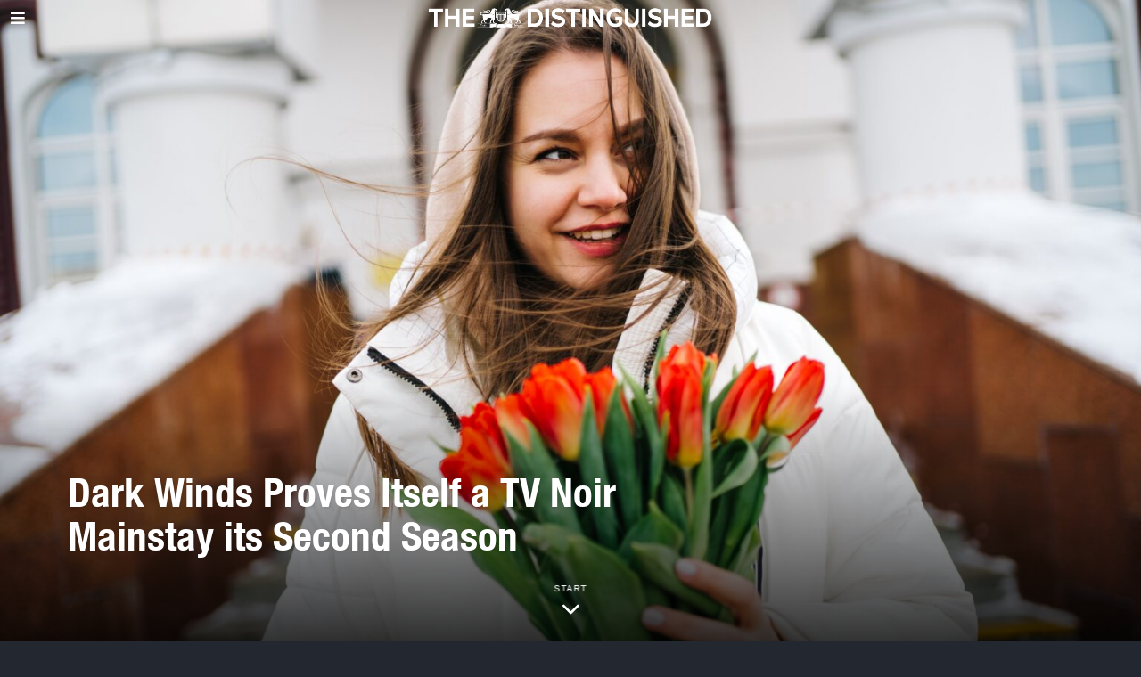

--- FILE ---
content_type: text/html; charset=UTF-8
request_url: https://www.distinguished-mag.com/dark-winds-proves-itself-a-tv-noir-mainstay-its-second-season/
body_size: 18793
content:
<!DOCTYPE html>
<html lang="en-US" class="no-js">
<head>
	<meta charset="UTF-8">
	<meta name="viewport" content="width=device-width, initial-scale=1.0">
	<link rel="profile" href="https://gmpg.org/xfn/11">
    
	<!--[if lt IE 9]>
	<script src="https://www.distinguished-mag.com/core/views/9203269383/js/html5.js"></script>
	<![endif]-->
    
    <script>(function(html){html.className = html.className.replace(/\bno-js\b/,'js')})(document.documentElement);</script>
<meta name='robots' content='index, follow, max-image-preview:large, max-snippet:-1, max-video-preview:-1' />

	
	<title>Dark Winds Proves Itself a TV Noir Mainstay its Second Season - Distinguished</title>
	<link rel="canonical" href="https://www.distinguished-mag.com/dark-winds-proves-itself-a-tv-noir-mainstay-its-second-season/" />
	<meta property="og:locale" content="en_US" />
	<meta property="og:type" content="article" />
	<meta property="og:title" content="Dark Winds Proves Itself a TV Noir Mainstay its Second Season - Distinguished" />
	<meta property="og:description" content="Genre television has always been on the outs. While many have maintained strong ratings and critical success, more often than not, these stories are shut out and not viewed as prestige TV. AMC+ appears to be changing that though, with last year&#8217;s “Interview with the Vampire” surprising longtime fans as well as critics, and “Dark Winds” being a major hit since its debut.  This season of “Dark Winds” is no different, allowing the world it&#8217;s set in to breathe, and to be fully realized as a world imbued with noir, thriller, and even sci-fi elements. It’s what made the first season" />
	<meta property="og:url" content="https://www.distinguished-mag.com/dark-winds-proves-itself-a-tv-noir-mainstay-its-second-season/" />
	<meta property="og:site_name" content="Distinguished" />
	<meta property="article:published_time" content="2023-07-25T03:03:19+00:00" />
	<meta property="og:image" content="https://s3.amazonaws.com/static.rogerebert.com/uploads/blog_post/primary_image/streaming/dark-winds-season-2-review-2023/thumb_DARKWINDS_JOE-BERNADETTE_MM_1130_0122_RT.jpg" />
	<meta name="author" content="Haja Mo" />
	<meta name="twitter:card" content="summary_large_image" />
	<script type="application/ld+json" class="yoast-schema-graph">{"@context":"https://schema.org","@graph":[{"@type":"Article","@id":"https://www.distinguished-mag.com/dark-winds-proves-itself-a-tv-noir-mainstay-its-second-season/#article","isPartOf":{"@id":"https://www.distinguished-mag.com/dark-winds-proves-itself-a-tv-noir-mainstay-its-second-season/"},"author":{"name":"Haja Mo","@id":"https://www.distinguished-mag.com/#/schema/person/07de89432da3e9a32e1f372305497a8f"},"headline":"Dark Winds Proves Itself a TV Noir Mainstay its Second Season","datePublished":"2023-07-25T03:03:19+00:00","mainEntityOfPage":{"@id":"https://www.distinguished-mag.com/dark-winds-proves-itself-a-tv-noir-mainstay-its-second-season/"},"wordCount":865,"publisher":{"@id":"https://www.distinguished-mag.com/#organization"},"image":{"@id":"https://www.distinguished-mag.com/dark-winds-proves-itself-a-tv-noir-mainstay-its-second-season/#primaryimage"},"thumbnailUrl":"https://www.distinguished-mag.com/storage/2022/12/shutterstock_1779863939-scaled.jpg","articleSection":["Movies"],"inLanguage":"en-US"},{"@type":"WebPage","@id":"https://www.distinguished-mag.com/dark-winds-proves-itself-a-tv-noir-mainstay-its-second-season/","url":"https://www.distinguished-mag.com/dark-winds-proves-itself-a-tv-noir-mainstay-its-second-season/","name":"Dark Winds Proves Itself a TV Noir Mainstay its Second Season - Distinguished","isPartOf":{"@id":"https://www.distinguished-mag.com/#website"},"primaryImageOfPage":{"@id":"https://www.distinguished-mag.com/dark-winds-proves-itself-a-tv-noir-mainstay-its-second-season/#primaryimage"},"image":{"@id":"https://www.distinguished-mag.com/dark-winds-proves-itself-a-tv-noir-mainstay-its-second-season/#primaryimage"},"thumbnailUrl":"https://www.distinguished-mag.com/storage/2022/12/shutterstock_1779863939-scaled.jpg","datePublished":"2023-07-25T03:03:19+00:00","breadcrumb":{"@id":"https://www.distinguished-mag.com/dark-winds-proves-itself-a-tv-noir-mainstay-its-second-season/#breadcrumb"},"inLanguage":"en-US","potentialAction":[{"@type":"ReadAction","target":["https://www.distinguished-mag.com/dark-winds-proves-itself-a-tv-noir-mainstay-its-second-season/"]}]},{"@type":"ImageObject","inLanguage":"en-US","@id":"https://www.distinguished-mag.com/dark-winds-proves-itself-a-tv-noir-mainstay-its-second-season/#primaryimage","url":"https://www.distinguished-mag.com/storage/2022/12/shutterstock_1779863939-scaled.jpg","contentUrl":"https://www.distinguished-mag.com/storage/2022/12/shutterstock_1779863939-scaled.jpg","width":2560,"height":1707},{"@type":"BreadcrumbList","@id":"https://www.distinguished-mag.com/dark-winds-proves-itself-a-tv-noir-mainstay-its-second-season/#breadcrumb","itemListElement":[{"@type":"ListItem","position":1,"name":"Home","item":"https://www.distinguished-mag.com/"},{"@type":"ListItem","position":2,"name":"Dark Winds Proves Itself a TV Noir Mainstay its Second Season"}]},{"@type":"WebSite","@id":"https://www.distinguished-mag.com/#website","url":"https://www.distinguished-mag.com/","name":"Distinguished","description":"You’ve Never Seen Beauty Like This.","publisher":{"@id":"https://www.distinguished-mag.com/#organization"},"potentialAction":[{"@type":"SearchAction","target":{"@type":"EntryPoint","urlTemplate":"https://www.distinguished-mag.com/?s={search_term_string}"},"query-input":{"@type":"PropertyValueSpecification","valueRequired":true,"valueName":"search_term_string"}}],"inLanguage":"en-US"},{"@type":"Organization","@id":"https://www.distinguished-mag.com/#organization","name":"Rocheston","url":"https://www.distinguished-mag.com/","logo":{"@type":"ImageObject","inLanguage":"en-US","@id":"https://www.distinguished-mag.com/#/schema/logo/image/","url":"https://www.distinguished-mag.com/storage/2022/12/Rocheston-Cybersecurity-Logo.png","contentUrl":"https://www.distinguished-mag.com/storage/2022/12/Rocheston-Cybersecurity-Logo.png","width":992,"height":990,"caption":"Rocheston"},"image":{"@id":"https://www.distinguished-mag.com/#/schema/logo/image/"}},{"@type":"Person","@id":"https://www.distinguished-mag.com/#/schema/person/07de89432da3e9a32e1f372305497a8f","name":"Haja Mo","image":{"@type":"ImageObject","inLanguage":"en-US","@id":"https://www.distinguished-mag.com/#/schema/person/image/","url":"https://secure.gravatar.com/avatar/af7e484ede9387d16f9a9fe384a09abebae68757c8d9c5848fb90383d713887d?s=96&r=g","contentUrl":"https://secure.gravatar.com/avatar/af7e484ede9387d16f9a9fe384a09abebae68757c8d9c5848fb90383d713887d?s=96&r=g","caption":"Haja Mo"},"url":"https://www.distinguished-mag.com/writer/rocheston/"}]}</script>
	


<link rel="alternate" type="application/rss+xml" title="Distinguished &raquo; Feed" href="https://www.distinguished-mag.com/feed/" />
<link rel="alternate" type="application/rss+xml" title="Distinguished &raquo; Comments Feed" href="https://www.distinguished-mag.com/comments/feed/" />
<link rel="alternate" title="oEmbed (JSON)" type="application/json+oembed" href="https://www.distinguished-mag.com/wp-json/oembed/1.0/embed?url=https%3A%2F%2Fwww.distinguished-mag.com%2Fdark-winds-proves-itself-a-tv-noir-mainstay-its-second-season%2F" />
<link rel="alternate" title="oEmbed (XML)" type="text/xml+oembed" href="https://www.distinguished-mag.com/wp-json/oembed/1.0/embed?url=https%3A%2F%2Fwww.distinguished-mag.com%2Fdark-winds-proves-itself-a-tv-noir-mainstay-its-second-season%2F&#038;format=xml" />
<style id='wp-img-auto-sizes-contain-inline-css'>
img:is([sizes=auto i],[sizes^="auto," i]){contain-intrinsic-size:3000px 1500px}
/*# sourceURL=wp-img-auto-sizes-contain-inline-css */
</style>
<style id='cf-frontend-style-inline-css'>
@font-face {
	font-family: 'MarianinaCnFY-Bold';
	font-weight: 100;
	font-display: auto;
	src: url('https://www.distinguished-mag.com/storage/2022/11/Marianina-Cn-FY-Bold-1.woff2') format('woff2'),
		url('https://www.distinguished-mag.com/storage/2022/11/MarianinaCnFY-Bold-1.woff') format('woff'),
		url('https://www.distinguished-mag.com/storage/2022/11/MarianinaCnFY-Bold-1.otf') format('OpenType'),
		url('https://www.distinguished-mag.com/storage/2022/11/Marianina-Cn-FY-Bold.ttf') format('truetype');
}
@font-face {
	font-family: 'MarianinaCnFY-Bold';
	font-weight: 100;
	font-display: auto;
	src: url('https://www.distinguished-mag.com/storage/2022/11/Marianina-Cn-FY-Bold-1.woff2') format('woff2'),
		url('https://www.distinguished-mag.com/storage/2022/11/MarianinaCnFY-Bold-1.woff') format('woff'),
		url('https://www.distinguished-mag.com/storage/2022/11/MarianinaCnFY-Bold-1.otf') format('OpenType'),
		url('https://www.distinguished-mag.com/storage/2022/11/Marianina-Cn-FY-Bold.ttf') format('truetype');
}
@font-face {
	font-family: 'AGaramondPro';
	font-weight: 100;
	font-display: auto;
	src: url('https://www.distinguished-mag.com/storage/2022/05/AGaramondPro-Regular.woff2') format('woff2'),
		url('https://www.distinguished-mag.com/storage/2022/05/AGaramondPro-Regular.woff') format('woff'),
		url('https://www.distinguished-mag.com/storage/2022/05/AGaramondPro-Regular.otf') format('OpenType');
}
@font-face {
	font-family: 'AGaramondPro';
	font-weight: 100;
	font-display: auto;
	src: url('https://www.distinguished-mag.com/storage/2022/05/AGaramondPro-Regular.woff2') format('woff2'),
		url('https://www.distinguished-mag.com/storage/2022/05/AGaramondPro-Regular.woff') format('woff'),
		url('https://www.distinguished-mag.com/storage/2022/05/AGaramondPro-Regular.otf') format('OpenType');
}
@font-face {
	font-family: 'AGaramondPro';
	font-weight: 100;
	font-display: auto;
	src: url('https://www.distinguished-mag.com/storage/2022/05/AGaramondPro-Regular.woff2') format('woff2'),
		url('https://www.distinguished-mag.com/storage/2022/05/AGaramondPro-Regular.woff') format('woff'),
		url('https://www.distinguished-mag.com/storage/2022/05/AGaramondPro-Regular.otf') format('OpenType');
}
@font-face {
	font-family: 'AGaramondPro';
	font-weight: 100;
	font-display: auto;
	src: url('https://www.distinguished-mag.com/storage/2022/05/AGaramondPro-Regular.woff2') format('woff2'),
		url('https://www.distinguished-mag.com/storage/2022/05/AGaramondPro-Regular.woff') format('woff'),
		url('https://www.distinguished-mag.com/storage/2022/05/AGaramondPro-Regular.otf') format('OpenType');
}
/*# sourceURL=cf-frontend-style-inline-css */
</style>
<link rel='stylesheet' id='fox-elementor-css' href='https://www.distinguished-mag.com/core/modules/0b67a667fd/css/framework.css' media='all' />
<style id='wp-emoji-styles-inline-css'>

	img.wp-smiley, img.emoji {
		display: inline !important;
		border: none !important;
		box-shadow: none !important;
		height: 1em !important;
		width: 1em !important;
		margin: 0 0.07em !important;
		vertical-align: -0.1em !important;
		background: none !important;
		padding: 0 !important;
	}
/*# sourceURL=wp-emoji-styles-inline-css */
</style>
<link rel='stylesheet' id='wp-block-library-css' href='https://www.distinguished-mag.com/lib/css/dist/block-library/style.min.css' media='all' />
<style id='global-styles-inline-css'>
:root{--wp--preset--aspect-ratio--square: 1;--wp--preset--aspect-ratio--4-3: 4/3;--wp--preset--aspect-ratio--3-4: 3/4;--wp--preset--aspect-ratio--3-2: 3/2;--wp--preset--aspect-ratio--2-3: 2/3;--wp--preset--aspect-ratio--16-9: 16/9;--wp--preset--aspect-ratio--9-16: 9/16;--wp--preset--color--black: #000000;--wp--preset--color--cyan-bluish-gray: #abb8c3;--wp--preset--color--white: #ffffff;--wp--preset--color--pale-pink: #f78da7;--wp--preset--color--vivid-red: #cf2e2e;--wp--preset--color--luminous-vivid-orange: #ff6900;--wp--preset--color--luminous-vivid-amber: #fcb900;--wp--preset--color--light-green-cyan: #7bdcb5;--wp--preset--color--vivid-green-cyan: #00d084;--wp--preset--color--pale-cyan-blue: #8ed1fc;--wp--preset--color--vivid-cyan-blue: #0693e3;--wp--preset--color--vivid-purple: #9b51e0;--wp--preset--gradient--vivid-cyan-blue-to-vivid-purple: linear-gradient(135deg,rgb(6,147,227) 0%,rgb(155,81,224) 100%);--wp--preset--gradient--light-green-cyan-to-vivid-green-cyan: linear-gradient(135deg,rgb(122,220,180) 0%,rgb(0,208,130) 100%);--wp--preset--gradient--luminous-vivid-amber-to-luminous-vivid-orange: linear-gradient(135deg,rgb(252,185,0) 0%,rgb(255,105,0) 100%);--wp--preset--gradient--luminous-vivid-orange-to-vivid-red: linear-gradient(135deg,rgb(255,105,0) 0%,rgb(207,46,46) 100%);--wp--preset--gradient--very-light-gray-to-cyan-bluish-gray: linear-gradient(135deg,rgb(238,238,238) 0%,rgb(169,184,195) 100%);--wp--preset--gradient--cool-to-warm-spectrum: linear-gradient(135deg,rgb(74,234,220) 0%,rgb(151,120,209) 20%,rgb(207,42,186) 40%,rgb(238,44,130) 60%,rgb(251,105,98) 80%,rgb(254,248,76) 100%);--wp--preset--gradient--blush-light-purple: linear-gradient(135deg,rgb(255,206,236) 0%,rgb(152,150,240) 100%);--wp--preset--gradient--blush-bordeaux: linear-gradient(135deg,rgb(254,205,165) 0%,rgb(254,45,45) 50%,rgb(107,0,62) 100%);--wp--preset--gradient--luminous-dusk: linear-gradient(135deg,rgb(255,203,112) 0%,rgb(199,81,192) 50%,rgb(65,88,208) 100%);--wp--preset--gradient--pale-ocean: linear-gradient(135deg,rgb(255,245,203) 0%,rgb(182,227,212) 50%,rgb(51,167,181) 100%);--wp--preset--gradient--electric-grass: linear-gradient(135deg,rgb(202,248,128) 0%,rgb(113,206,126) 100%);--wp--preset--gradient--midnight: linear-gradient(135deg,rgb(2,3,129) 0%,rgb(40,116,252) 100%);--wp--preset--font-size--small: 13px;--wp--preset--font-size--medium: 20px;--wp--preset--font-size--large: 36px;--wp--preset--font-size--x-large: 42px;--wp--preset--spacing--20: 0.44rem;--wp--preset--spacing--30: 0.67rem;--wp--preset--spacing--40: 1rem;--wp--preset--spacing--50: 1.5rem;--wp--preset--spacing--60: 2.25rem;--wp--preset--spacing--70: 3.38rem;--wp--preset--spacing--80: 5.06rem;--wp--preset--shadow--natural: 6px 6px 9px rgba(0, 0, 0, 0.2);--wp--preset--shadow--deep: 12px 12px 50px rgba(0, 0, 0, 0.4);--wp--preset--shadow--sharp: 6px 6px 0px rgba(0, 0, 0, 0.2);--wp--preset--shadow--outlined: 6px 6px 0px -3px rgb(255, 255, 255), 6px 6px rgb(0, 0, 0);--wp--preset--shadow--crisp: 6px 6px 0px rgb(0, 0, 0);}:where(.is-layout-flex){gap: 0.5em;}:where(.is-layout-grid){gap: 0.5em;}body .is-layout-flex{display: flex;}.is-layout-flex{flex-wrap: wrap;align-items: center;}.is-layout-flex > :is(*, div){margin: 0;}body .is-layout-grid{display: grid;}.is-layout-grid > :is(*, div){margin: 0;}:where(.wp-block-columns.is-layout-flex){gap: 2em;}:where(.wp-block-columns.is-layout-grid){gap: 2em;}:where(.wp-block-post-template.is-layout-flex){gap: 1.25em;}:where(.wp-block-post-template.is-layout-grid){gap: 1.25em;}.has-black-color{color: var(--wp--preset--color--black) !important;}.has-cyan-bluish-gray-color{color: var(--wp--preset--color--cyan-bluish-gray) !important;}.has-white-color{color: var(--wp--preset--color--white) !important;}.has-pale-pink-color{color: var(--wp--preset--color--pale-pink) !important;}.has-vivid-red-color{color: var(--wp--preset--color--vivid-red) !important;}.has-luminous-vivid-orange-color{color: var(--wp--preset--color--luminous-vivid-orange) !important;}.has-luminous-vivid-amber-color{color: var(--wp--preset--color--luminous-vivid-amber) !important;}.has-light-green-cyan-color{color: var(--wp--preset--color--light-green-cyan) !important;}.has-vivid-green-cyan-color{color: var(--wp--preset--color--vivid-green-cyan) !important;}.has-pale-cyan-blue-color{color: var(--wp--preset--color--pale-cyan-blue) !important;}.has-vivid-cyan-blue-color{color: var(--wp--preset--color--vivid-cyan-blue) !important;}.has-vivid-purple-color{color: var(--wp--preset--color--vivid-purple) !important;}.has-black-background-color{background-color: var(--wp--preset--color--black) !important;}.has-cyan-bluish-gray-background-color{background-color: var(--wp--preset--color--cyan-bluish-gray) !important;}.has-white-background-color{background-color: var(--wp--preset--color--white) !important;}.has-pale-pink-background-color{background-color: var(--wp--preset--color--pale-pink) !important;}.has-vivid-red-background-color{background-color: var(--wp--preset--color--vivid-red) !important;}.has-luminous-vivid-orange-background-color{background-color: var(--wp--preset--color--luminous-vivid-orange) !important;}.has-luminous-vivid-amber-background-color{background-color: var(--wp--preset--color--luminous-vivid-amber) !important;}.has-light-green-cyan-background-color{background-color: var(--wp--preset--color--light-green-cyan) !important;}.has-vivid-green-cyan-background-color{background-color: var(--wp--preset--color--vivid-green-cyan) !important;}.has-pale-cyan-blue-background-color{background-color: var(--wp--preset--color--pale-cyan-blue) !important;}.has-vivid-cyan-blue-background-color{background-color: var(--wp--preset--color--vivid-cyan-blue) !important;}.has-vivid-purple-background-color{background-color: var(--wp--preset--color--vivid-purple) !important;}.has-black-border-color{border-color: var(--wp--preset--color--black) !important;}.has-cyan-bluish-gray-border-color{border-color: var(--wp--preset--color--cyan-bluish-gray) !important;}.has-white-border-color{border-color: var(--wp--preset--color--white) !important;}.has-pale-pink-border-color{border-color: var(--wp--preset--color--pale-pink) !important;}.has-vivid-red-border-color{border-color: var(--wp--preset--color--vivid-red) !important;}.has-luminous-vivid-orange-border-color{border-color: var(--wp--preset--color--luminous-vivid-orange) !important;}.has-luminous-vivid-amber-border-color{border-color: var(--wp--preset--color--luminous-vivid-amber) !important;}.has-light-green-cyan-border-color{border-color: var(--wp--preset--color--light-green-cyan) !important;}.has-vivid-green-cyan-border-color{border-color: var(--wp--preset--color--vivid-green-cyan) !important;}.has-pale-cyan-blue-border-color{border-color: var(--wp--preset--color--pale-cyan-blue) !important;}.has-vivid-cyan-blue-border-color{border-color: var(--wp--preset--color--vivid-cyan-blue) !important;}.has-vivid-purple-border-color{border-color: var(--wp--preset--color--vivid-purple) !important;}.has-vivid-cyan-blue-to-vivid-purple-gradient-background{background: var(--wp--preset--gradient--vivid-cyan-blue-to-vivid-purple) !important;}.has-light-green-cyan-to-vivid-green-cyan-gradient-background{background: var(--wp--preset--gradient--light-green-cyan-to-vivid-green-cyan) !important;}.has-luminous-vivid-amber-to-luminous-vivid-orange-gradient-background{background: var(--wp--preset--gradient--luminous-vivid-amber-to-luminous-vivid-orange) !important;}.has-luminous-vivid-orange-to-vivid-red-gradient-background{background: var(--wp--preset--gradient--luminous-vivid-orange-to-vivid-red) !important;}.has-very-light-gray-to-cyan-bluish-gray-gradient-background{background: var(--wp--preset--gradient--very-light-gray-to-cyan-bluish-gray) !important;}.has-cool-to-warm-spectrum-gradient-background{background: var(--wp--preset--gradient--cool-to-warm-spectrum) !important;}.has-blush-light-purple-gradient-background{background: var(--wp--preset--gradient--blush-light-purple) !important;}.has-blush-bordeaux-gradient-background{background: var(--wp--preset--gradient--blush-bordeaux) !important;}.has-luminous-dusk-gradient-background{background: var(--wp--preset--gradient--luminous-dusk) !important;}.has-pale-ocean-gradient-background{background: var(--wp--preset--gradient--pale-ocean) !important;}.has-electric-grass-gradient-background{background: var(--wp--preset--gradient--electric-grass) !important;}.has-midnight-gradient-background{background: var(--wp--preset--gradient--midnight) !important;}.has-small-font-size{font-size: var(--wp--preset--font-size--small) !important;}.has-medium-font-size{font-size: var(--wp--preset--font-size--medium) !important;}.has-large-font-size{font-size: var(--wp--preset--font-size--large) !important;}.has-x-large-font-size{font-size: var(--wp--preset--font-size--x-large) !important;}
/*# sourceURL=global-styles-inline-css */
</style>

<style id='classic-theme-styles-inline-css'>
/*! This file is auto-generated */
.wp-block-button__link{color:#fff;background-color:#32373c;border-radius:9999px;box-shadow:none;text-decoration:none;padding:calc(.667em + 2px) calc(1.333em + 2px);font-size:1.125em}.wp-block-file__button{background:#32373c;color:#fff;text-decoration:none}
/*# sourceURL=/wp-includes/css/classic-themes.min.css */
</style>
<link rel='stylesheet' id='style-css' href='https://www.distinguished-mag.com/core/views/9203269383/style.min.css' media='all' />
<style id='style-inline-css'>
.color-accent,.social-list.style-plain:not(.style-text_color) a:hover,.wi-mainnav ul.menu ul > li:hover > a,
    .wi-mainnav ul.menu ul li.current-menu-item > a,
    .wi-mainnav ul.menu ul li.current-menu-ancestor > a,.related-title a:hover,.pagination-1 a.page-numbers:hover,.pagination-4 a.page-numbers:hover,.page-links > a:hover,.reading-progress-wrapper,.widget_archive a:hover, .widget_nav_menu a:hover, .widget_meta a:hover, .widget_recent_entries a:hover, .widget_categories a:hover, .widget_product_categories a:hover,.tagcloud a:hover,.header-cart a:hover,.woocommerce .star-rating span:before,.null-instagram-feed .clear a:hover,.widget a.readmore:hover{color:#dd9933}.bg-accent,html .mejs-controls .mejs-time-rail .mejs-time-current,.fox-btn.btn-primary, button.btn-primary, input.btn-primary[type="button"], input.btn-primary[type="reset"], input.btn-primary[type="submit"],.social-list.style-black a:hover,.style--slider-nav-text .flex-direction-nav a:hover, .style--slider-nav-text .slick-nav:hover,.header-cart-icon .num,.post-item-thumbnail:hover .video-indicator-solid,a.more-link:hover,.post-newspaper .related-thumbnail,.pagination-4 span.page-numbers:not(.dots),.review-item.overall .review-score,#respond #submit:hover,.dropcap-color, .style--dropcap-color .enable-dropcap .dropcap-content > p:first-of-type:first-letter, .style--dropcap-color p.has-drop-cap:not(:focus):first-letter,.style--list-widget-3 .fox-post-count,.style--tagcloud-3 .tagcloud a:hover,.blog-widget-small .thumbnail-index,.foxmc-button-primary input[type="submit"],#footer-search .submit:hover,.wpcf7-submit:hover,.woocommerce .widget_price_filter .ui-slider .ui-slider-range,
.woocommerce .widget_price_filter .ui-slider .ui-slider-handle,.woocommerce span.onsale,
.woocommerce ul.products li.product .onsale,.woocommerce #respond input#submit.alt:hover,
.woocommerce a.button.alt:hover,
.woocommerce button.button.alt:hover,
.woocommerce input.button.alt:hover,.woocommerce a.add_to_cart_button:hover,.woocommerce #review_form #respond .form-submit input:hover{background-color:#dd9933}.review-item.overall .review-score,.partial-content,.style--tagcloud-3 .tagcloud a:hover,.null-instagram-feed .clear a:hover{border-color:#dd9933}.reading-progress-wrapper::-webkit-progress-value{background-color:#dd9933}.reading-progress-wrapper::-moz-progress-value{background-color:#dd9933}@font-face {font-family: agaramondpro-regular; src: url(https://www.distinguished-mag.com/storage/2022/11/AGaramondPro-Regular.woff2) format('woff2'), url(https://www.distinguished-mag.com/storage/2022/11/AGaramondPro-Regular.woff) format('woff');}@font-face {font-family: helvetica-neue-condensed-bold-1; src: url(https://www.distinguished-mag.com/storage/2022/11/Helvetica-Neue-Condensed-Bold-1.woff2) format('woff2'), url(https://www.distinguished-mag.com/storage/2022/11/Helvetica-Neue-Condensed-Bold-2.woff) format('woff');}.heading-1a .container, .heading-1b .container, .section-heading .line, .heading-5 .heading-inner{border-color:#b7b7b7}.modal-search-wrapper{background-color:#23272f}.modal-search-wrapper,.modal-search-wrapper .searchform .s,.modal-search-wrapper .close-modal,.modal-search-wrapper .searchform .submit{color:#ffffff}html .fox-theme .sticky-header-background{background-color:#0a0a0a;opacity:1}.wi-mainnav ul.menu > li > a, .header-social.style-plain:not(.style-text_color) a, .header-search-wrapper .search-btn, .header-cart-icon a, .hamburger-btn{color:#ffffff}.wi-mainnav ul.menu > li:hover > a{color:#dd9933}.wi-mainnav ul.menu > li.current-menu-item > a, .wi-mainnav ul.menu > li.current-menu-ancestor > a,
    .row-nav-style-active-1 .wi-mainnav ul.menu > li.current-menu-item > a, .row-nav-style-active-1 .wi-mainnav ul.menu > li.current-menu-ancestor > a {color:#dd9933}.header-row-nav .container{border-color:#6d6d6d}.footer-col-sep{border-color:#333333}#footer-logo img{width:200px}#backtotop.backtotop-circle, #backtotop.backtotop-square{border-radius:18px}#backtotop{color:#ffffff;background-color:#dd9933;border-color:#dd9933}#backtotop:hover{color:#ffffff;background-color:#dd3333;border-color:#dd3333}.list-thumbnail{width:40%}.post-item-excerpt{color:#e8e8e8}.post-item-title.post-title{font-size:2.5em}.single-header .container{border-color:#6d6d6d}.minimal-logo img{height:40px}body{color:#e8e8e8}h1, h2, h3, h4, h5, h6{color:#ffffff}a{color:#dd9933}textarea,table,td, th,.fox-input,
input[type="color"], input[type="date"], input[type="datetime"], input[type="datetime-local"], input[type="email"], input[type="month"], input[type="number"], input[type="password"], input[type="search"], input[type="tel"], input[type="text"], input[type="time"], input[type="url"], input[type="week"], input:not([type]), textarea,select,.fox-slider-rich,.style--tag-block .fox-term-list a,.header-sticky-element.before-sticky,.post-sep,.blog-related,.blog-related .line,.post-list-sep,.article-small,
.article-tall,.article-small-list,.pagination-1 .pagination-inner,.toparea > .container,.single-heading,.single-heading span:before, .single-heading span:after,.authorbox-simple,.post-nav-simple,#posts-small-heading,.commentlist li + li > .comment-body,.commentlist ul.children,.hero-meta .header-main,.widget,.widget_archive ul, .widget_nav_menu ul, .widget_meta ul, .widget_recent_entries ul, .widget_categories ul, .widget_product_categories ul,.widget_archive li, .widget_nav_menu li, .widget_meta li, .widget_recent_entries li, .widget_categories li, .widget_product_categories li,#footer-widgets,#footer-bottom,#backtotop,.offcanvas-nav li + li > a,.woocommerce div.product .woocommerce-tabs ul.tabs:before,.woocommerce div.product .woocommerce-tabs ul.tabs li a,.products.related > h2,
.products.upsells > h2,
.cross-sells > h2,.woocommerce table.shop_table,#add_payment_method table.cart td.actions .coupon .input-text, .woocommerce-cart table.cart td.actions .coupon .input-text, .woocommerce-checkout table.cart td.actions .coupon .input-text,.woocommerce-MyAccount-navigation ul li + li{border-color:#6d6d6d}.darkmode{color:#ffffff}.darkmode, .darkmode .wrapper-bg-element{background-color:#23272f}.wrapper-bg-element{background-color:#ffffff}.fox-input, input[type="color"], input[type="date"], input[type="datetime"], input[type="datetime-local"], input[type="email"], input[type="month"], input[type="number"], input[type="password"], input[type="search"], input[type="tel"], input[type="text"], input[type="time"], input[type="url"], input[type="week"], input:not([type]), textarea{color:#ffffff;background-color:#000000}.fox-input:focus, input[type="color"]:focus, input[type="date"]:focus, input[type="datetime"]:focus, input[type="datetime-local"]:focus, input[type="email"]:focus, input[type="month"]:focus, input[type="number"]:focus, input[type="password"]:focus, input[type="search"]:focus, input[type="tel"]:focus, input[type="text"]:focus, input[type="time"]:focus, input[type="url"]:focus, input[type="week"]:focus, input:not([type]):focus, textarea:focus{color:#ffffff;background-color:#282828}.widget-title{color:#ffffff}.post-item-title a{color:#ffffff}.standalone-categories a{color:#ffffff}.single .post-item-title.post-title, .page-title{color:#ffffff}.post-item-subtitle{color:#ffffff}body.single:not(.elementor-page) .entry-content, body.page:not(.elementor-page) .entry-content{color:#e8e8e8}@media (min-width: 1200px) {.container,.cool-thumbnail-size-big .post-thumbnail{width:1080px}body.layout-boxed .wi-wrapper{width:1140px}}@media (min-width:1024px) {.secondary, .section-secondary{width:265px}.has-sidebar .primary, .section-has-sidebar .section-primary, .section-sep{width:calc(100% - 265px)}}body,.font-body,.fox-btn,button,input[type="button"],input[type="reset"],input[type="submit"],.post-item-meta,.min-logo-text,.fox-logo,.mobile-logo-text,.slogan,.post-item-subtitle,body.single:not(.elementor-page) .entry-content,body.page:not(.elementor-page) .entry-content,.article-big .readmore,.fox-input,input[type="color"],input[type="date"],input[type="datetime"],input[type="datetime-local"],input[type="email"],input[type="month"],input[type="number"],input[type="password"],input[type="search"],input[type="tel"],input[type="text"],input[type="time"],input[type="url"],input[type="week"],input:not([type]),textarea,blockquote,.wi-dropcap,.enable-dropcap .dropcap-content > p:first-of-type:first-letter,p.has-drop-cap:not(:focus):first-letter,.caption-text,.post-thumbnail-standard figcaption,.wp-block-image figcaption,.blocks-gallery-caption,.footer-copyright{font-family:"agaramondpro-regular", sans-serif}.font-heading,h1,h2,h3,h4,h5,h6,.wp-block-quote.is-large cite,.wp-block-quote.is-style-large cite,.fox-term-list,.wp-block-cover-text,.title-label,.thumbnail-view,.standalone-categories,.readmore,a.more-link,.post-big a.more-link,.style--slider-navtext .flex-direction-nav a,.page-links-container,.authorbox-nav,.post-navigation .post-title,.review-criterion,.review-score,.review-text,.commentlist .fn,.reply a,.widget_archive,.widget_nav_menu,.widget_meta,.widget_recent_entries,.widget_categories,.widget_product_categories,.widget_rss > ul a.rsswidget,.widget_rss > ul > li > cite,.widget_recent_comments,#backtotop,.view-count,.tagcloud,.woocommerce span.onsale,.woocommerce ul.products li.product .onsale,.woocommerce #respond input#submit,.woocommerce a.button,.woocommerce button.button,.woocommerce input.button,.woocommerce a.added_to_cart,.woocommerce nav.woocommerce-pagination ul,.woocommerce div.product p.price,.woocommerce div.product span.price,.woocommerce div.product .woocommerce-tabs ul.tabs li a,.woocommerce #reviews #comments ol.commentlist li .comment-text p.meta,.woocommerce table.shop_table th,.woocommerce table.shop_table td.product-name a,.post-item-title,.archive-title,.single .post-item-title.post-title,.page-title,.single-heading,.widget-title,.section-heading h2,.fox-heading .heading-title-main{font-family:"helvetica-neue-condensed-bold-1", sans-serif}.wi-mainnav ul.menu > li > a,.footer-bottom .widget_nav_menu,#footernav,.offcanvas-nav,.wi-mainnav ul.menu ul,.header-builder .widget_nav_menu  ul.menu ul,.footer-bottom .widget_nav_menu a,#footernav a{font-family:"Helvetica Neue",sans-serif}::-moz-selection {background:#000000;color:#81d742;}::selection {background:#000000;color:#81d742;}#footer-bottom{background-color:#23272f}body, .font-body{font-size:18px;font-weight:400;font-style:normal;text-transform:none;letter-spacing:0px;line-height:1.6}h2, h1, h3, h4, h5, h6{font-weight:400;text-transform:none;line-height:1.3}h2{font-size:2.0625em}h3{font-size:1.626em}h4{font-size:1.25em;font-style:normal}.fox-logo, .min-logo-text, .mobile-logo-text{font-size:60px;font-weight:400;font-style:normal;text-transform:uppercase;letter-spacing:0px;line-height:1.1}.slogan{font-size:0.6125em;font-weight:400;font-style:normal;text-transform:uppercase;letter-spacing:6px;line-height:1.1}.wi-mainnav ul.menu > li > a, .footer-bottom .widget_nav_menu, #footernav, .offcanvas-nav{font-size:14px;font-weight:600;text-transform:uppercase;letter-spacing:0px}.wi-mainnav ul.menu ul, .header-builder .widget_nav_menu  ul.menu ul{font-style:normal}.post-item-title{font-style:normal}.post-item-meta{font-style:normal}.standalone-categories{font-style:normal}.archive-title{font-style:normal}.single .post-item-title.post-title, .page-title{font-style:normal}.post-item-subtitle{font-style:normal}body.single:not(.elementor-page) .entry-content, body.page:not(.elementor-page) .entry-content{font-size:24px;font-style:normal;line-height:1.3}.single-heading{font-size:1.5em;font-weight:400;font-style:normal}.widget-title{font-style:normal}.section-heading h2, .fox-heading .heading-title-main{font-style:normal}.fox-btn, button, input[type="button"], input[type="reset"], input[type="submit"], .article-big .readmore{font-style:normal}.fox-input, input[type="color"], input[type="date"], input[type="datetime"], input[type="datetime-local"], input[type="email"], input[type="month"], input[type="number"], input[type="password"], input[type="search"], input[type="tel"], input[type="text"], input[type="time"], input[type="url"], input[type="week"], input:not([type]), textarea{font-style:normal}blockquote{font-style:normal}.wi-dropcap,.enable-dropcap .dropcap-content > p:first-of-type:first-letter, p.has-drop-cap:not(:focus):first-letter{font-style:normal}.caption-text, .post-thumbnail-standard figcaption, .wp-block-image figcaption, .blocks-gallery-caption{font-style:normal}.footer-copyright{font-style:normal}.footer-bottom .widget_nav_menu a, #footernav a{font-size:11px;font-style:normal;text-transform:uppercase;letter-spacing:1px}.offcanvas-nav{font-style:normal}@media only screen and (max-width: 1023px){.fox-logo, .min-logo-text, .mobile-logo-text{font-size:40px}}@media only screen and (max-width: 567px){body, .font-body{font-size:14px}.fox-logo, .min-logo-text, .mobile-logo-text{font-size:20px}}
/*# sourceURL=style-inline-css */
</style>
<script src="https://www.distinguished-mag.com/lib/js/jquery/jquery.min.js" id="jquery-core-js"></script>
<script src="https://www.distinguished-mag.com/lib/js/jquery/jquery-migrate.min.js" id="jquery-migrate-js"></script>
<link rel='shortlink' href='https://www.distinguished-mag.com/?p=16802' />

			<style>
				.e-con.e-parent:nth-of-type(n+4):not(.e-lazyloaded):not(.e-no-lazyload),
				.e-con.e-parent:nth-of-type(n+4):not(.e-lazyloaded):not(.e-no-lazyload) * {
					background-image: none !important;
				}
				@media screen and (max-height: 1024px) {
					.e-con.e-parent:nth-of-type(n+3):not(.e-lazyloaded):not(.e-no-lazyload),
					.e-con.e-parent:nth-of-type(n+3):not(.e-lazyloaded):not(.e-no-lazyload) * {
						background-image: none !important;
					}
				}
				@media screen and (max-height: 640px) {
					.e-con.e-parent:nth-of-type(n+2):not(.e-lazyloaded):not(.e-no-lazyload),
					.e-con.e-parent:nth-of-type(n+2):not(.e-lazyloaded):not(.e-no-lazyload) * {
						background-image: none !important;
					}
				}
			</style>
			<link rel="icon" href="https://www.distinguished-mag.com/storage/2022/11/cropped-9-32x32.png" sizes="32x32" />
<link rel="icon" href="https://www.distinguished-mag.com/storage/2022/11/cropped-9-192x192.png" sizes="192x192" />
<link rel="apple-touch-icon" href="https://www.distinguished-mag.com/storage/2022/11/cropped-9-180x180.png" />
<meta name="msapplication-TileImage" content="https://www.distinguished-mag.com/storage/2022/11/cropped-9-270x270.png" />
		<style id="wp-custom-css">
			.section-header-chatgpt {
    font-weight: bold;
    color: orange;
}		</style>
		
<style id="color-preview"></style>

            
</head>

<body class="wp-singular post-template-default single single-post postid-16802 single-format-standard wp-theme-themeforest-I0WeRreh-the-fox-contemporary-magazine-theme-for-creators-wordpress-themefox masthead-mobile-fixed post-hero post-hero-full fox-theme darkmode layout-wide style--dropcap-default dropcap-style-default style--dropcap-font-body style--tag-block-2 style--tag-block style--list-widget-3 style--tagcloud-2 style--blockquote-has-icon style--blockquote-icon-1 style--blockquote-icon-position-above style--single-heading-border_top style--link-1 elementor-default elementor-kit-4493" itemscope itemtype="https://schema.org/WebPage">
    
        
    
<div id="masthead-mobile-height"></div>
<div id="hero" class="hero-full hero-section single-big-section hero-text--bottom-left">
        
    <div class="hero-background">

            
<figure class="wi-thumbnail fox-thumbnail post-item-thumbnail fox-figure hero-thumbnail hero-full-thumbnail thumbnail-acute ratio-landscape hover-none" itemscope itemtype="https://schema.org/ImageObject">
    
    <div class="thumbnail-inner">
    
        
            <span class="image-element">

                <img width="2560" height="1707" src="https://www.distinguished-mag.com/storage/2023/05/girl-with-tulip-flowers-at-the-train-station-2022-11-07-06-00-53-utc-scaled.jpg" class="attachment-full size-full wprpt-random-post-image" alt="" decoding="async" srcset="https://www.distinguished-mag.com/storage/2023/05/girl-with-tulip-flowers-at-the-train-station-2022-11-07-06-00-53-utc-scaled.jpg 2560w, https://www.distinguished-mag.com/storage/2023/05/girl-with-tulip-flowers-at-the-train-station-2022-11-07-06-00-53-utc-300x200.jpg 300w, https://www.distinguished-mag.com/storage/2023/05/girl-with-tulip-flowers-at-the-train-station-2022-11-07-06-00-53-utc-1024x683.jpg 1024w, https://www.distinguished-mag.com/storage/2023/05/girl-with-tulip-flowers-at-the-train-station-2022-11-07-06-00-53-utc-768x512.jpg 768w, https://www.distinguished-mag.com/storage/2023/05/girl-with-tulip-flowers-at-the-train-station-2022-11-07-06-00-53-utc-1536x1024.jpg 1536w, https://www.distinguished-mag.com/storage/2023/05/girl-with-tulip-flowers-at-the-train-station-2022-11-07-06-00-53-utc-2048x1365.jpg 2048w, https://www.distinguished-mag.com/storage/2023/05/girl-with-tulip-flowers-at-the-train-station-2022-11-07-06-00-53-utc-720x480.jpg 720w, https://www.distinguished-mag.com/storage/2023/05/girl-with-tulip-flowers-at-the-train-station-2022-11-07-06-00-53-utc-480x320.jpg 480w" sizes="(max-width: 2560px) 100vw, 2560px" />
            </span>

            
            
                
    </div>
    
    
</figure>


    </div>

    <div class="hero-content">

        <div class="hero-header">
    
    <div class="container">
        
        <div class="hero-main-header narrow-area">
    
            <h1 class="post-title post-item-title hero-title">Dark Winds Proves Itself a TV Noir Mainstay its Second Season</h1><div class="header-subtitle"></div>            
        </div>
        
    </div>
        
</div>
    
    </div>
    
    <div class="hero-overlay"></div>
    
        <a href="#" class="scroll-down-btn scroll-down-btn-arrow">
        <span>Start</span>
        <i class="feather-chevron-down"></i>
    </a>
    
</div>

    
    <div id="wi-all" class="fox-outer-wrapper fox-all wi-all">

        
        <div id="wi-wrapper" class="fox-wrapper wi-wrapper">

            <div class="wi-container">

                <div class="minimal-header top-mode" id="minimal-header">
    
    <div class="minimal-header-inner">
        
        
    <a class="toggle-menu hamburger hamburger-btn">
        <span class="hamburger-open-icon"><i class="fa fa-bars ic-hamburger"></i></span>        <span class="hamburger-close-icon"><i class="feather-x"></i></span>    </a>

        
    <div class="minimal-logo min-logo min-logo-image">

        <a href="https://www.distinguished-mag.com/" rel="home">

            <img src="https://www.distinguished-mag.com/storage/2022/11/Artboard-1-8.2png.png" alt="Minimal Logo" class="minimal-logo-img" /><img src="https://www.distinguished-mag.com/storage/2022/11/Artboard-1-8.2png.png" alt="Minimal White Logo" class="minimal-logo-img-white" />
        </a>

    </div>

            
    </div>

</div>
                
<div id="masthead-mobile" class="masthead-mobile">
    
    <div class="container">
        
        <div class="masthead-mobile-left masthead-mobile-part">
            
            
    <a class="toggle-menu hamburger hamburger-btn">
        <span class="hamburger-open-icon"><i class="fa fa-bars ic-hamburger"></i></span>        <span class="hamburger-close-icon"><i class="feather-x"></i></span>    </a>

            
                        
        </div>
    
        
<h4 id="mobile-logo" class="mobile-logo mobile-logo-image">
    
    <a href="https://www.distinguished-mag.com/" rel="home">

                
        
        <img src="https://www.distinguished-mag.com/storage/2022/11/Artboaaard-1-8.png" alt="Logo" />
        
    </a>
    
</h4>

            
        <div class="masthead-mobile-right masthead-mobile-part">
        
                        
        </div>
    
    </div>
    
    <div class="masthead-mobile-bg"></div>

</div>
    
    
                <div id="wi-main" class="wi-main fox-main">
<article id="wi-content" class="wi-content wi-single single-style-4 single-style-hero padding-top-zero post-16802 post type-post status-publish format-standard has-post-thumbnail hentry category-movies no-sidebar" itemscope itemtype="https://schema.org/CreativeWork">
    
        
        
    <div class="single-big-section single-big-section-content">
    
        <div class="container">

            <div id="primary" class="primary content-area">

                <div class="theiaStickySidebar">

                    
<div class="single-body single-section">
    
    <div class="single-section single-main-content allow-stretch-full disable-dropcap">
        
                
        <div class="entry-container">
            
            <div class="content-main">
            
                <header class="hero-meta single-component" itemscope itemtype="https://schema.org/WPHeader">

    <div class="container">

        <div class="header-main">

            <div class="post-item-header">
<div class="post-item-meta wi-meta fox-meta post-header-section ">
    
    <div class="fox-meta-author entry-author meta-author" itemprop="author" itemscope itemtype="https://schema.org/Person"><a class="meta-author-avatar" itemprop="url" rel="author" href="https://www.distinguished-mag.com/writer/rocheston/"><img alt='' src='https://www.distinguished-mag.com/storage/2022/11/Haja-Profile.png' srcset='https://www.distinguished-mag.com/storage/2022/11/Haja-Profile.png 2x' class='avatar avatar-80 photo' height='80' width='80' decoding='async'/></a><span class="byline"> by <a class="url fn" itemprop="url" rel="author" href="https://www.distinguished-mag.com/writer/rocheston/">Haja Mo</a></span></div>    <div class="entry-date meta-time machine-time time-short"><time class="published updated" itemprop="datePublished" datetime="2023-07-25T03:03:19+00:00">July 25, 2023</time></div>    
    <div class="entry-categories meta-categories categories-plain">

        <a href="https://www.distinguished-mag.com/category/movies/" rel="tag">Movies</a>
    </div>

                    
</div>

</div>
        </div>

    </div>

</header>


                <div class="dropcap-content columnable-content entry-content single-component">

                    <div>
<p><img decoding="async" src="https://s3.amazonaws.com/static.rogerebert.com/uploads/blog_post/primary_image/streaming/dark-winds-season-2-review-2023/thumb_DARKWINDS_JOE-BERNADETTE_MM_1130_0122_RT.jpg"></p>
<p>Genre television has always been on the outs. While many have maintained strong ratings and critical success, more often than not, these stories are shut out and not viewed as prestige TV. AMC+ appears to be changing that though, with last year&#8217;s “<a href="https://www.rogerebert.com/reviews/interview-with-the-vampire-1994">Interview with the Vampire</a>” surprising longtime fans as well as critics, and “Dark Winds” being a major hit since its debut. </p>
<p>This season of “Dark Winds” is no different, allowing the world it&#8217;s set in to breathe, and to be fully realized as a world imbued with noir, thriller, and even sci-fi elements. It’s what made the first season so successful last year—that and its wonderful cast—and it&#8217;s what allows the second season to remain true to itself. With the introduction of a sinister new threat, it becomes clear that Season Two of “Dark Winds” will be bigger and darker than its predecessor. </p>
<p>The show&#8217;s first episode gets us right back into the swing of things with the mystery that has long plagued our main characters and refuses to let them go. Although this time, the crime feels different. When we first meet Joe (<a href="https://www.rogerebert.com/cast-and-crew/zahn-mcclarnon">Zahn McClarnon</a>), Bernadette (<a href="https://www.rogerebert.com/cast-and-crew/jessica-matten">Jessica Matten</a>) and Jim (<a href="https://www.rogerebert.com/cast-and-crew/kiowa-gordon">Kiowa Gordon</a>) again, they are fractured from each other. Joe is clearly still reeling from the horror the previous case made him confront, and becomes more unraveled as the season goes on. As the main mystery is revealed to be connected to his past, it&#8217;s clear he cannot let go, no matter how dangerous the outcome may be.</p>
<figure><img decoding="async" src="https://s3.amazonaws.com/static.rogerebert.com/redactor_assets/pictures/64ba800d306fcc65b3b48d87/content_DARKWINDS_201_MM_1130_0135_RT.jpg" data-image="[object Object]"></figure>
<p>Jim on the other hand is still working for people who aim to use him as a crutch for their own gains with no regard for his personal feelings or wellbeing. On the other side of his arc is his relationship with Bernadette, one of the best aspects of the series. Their burgeoning relationship showcases the stellar chemistry between Gordon and Matten, the two trading melancholy jabs with each other as often as they do longing smiles. It’s a heartening break from the rest of the season&#8217;s fast-paced plot, letting us rest alongside the two characters and bask in their charm.</p>
<p>For the most part though, this season of “Dark Winds” operates at a breakneck pace. The show is almost better for it though, with this season&#8217;s seemingly unstoppable Terminator-like villain feeling like he stepped straight out of an ‘80s sci-fi show. He feels unstoppable and almost inhuman at times, unwavering in his persistence to wreak havoc upon everything and everyone in his way. </p>
<p>The villain&#8217;s plot shares a dark connection to Joe, one which causes the lieutenant to unravel like we’ve never seen before. He abandons any semblance of caution, proving that everything we know about the famed lieutenant Leaphorn has only scratched the surface to what he is capable of. Zahn McClarnon plays Joe with an air of assurance that slowly gives way to desperation: his lips snarls in frustration and his eyes slowly mirror pools of black. He continues to give one of the finest performances on television, and one we can only hope will soon be recognized as such.</p>
<figure><img decoding="async" src="https://s3.amazonaws.com/static.rogerebert.com/redactor_assets/pictures/64ba801b306fcc65b5b48da0/content_DARKWINDS_200_MM_1128_0167_RT.jpg" data-image="[object Object]"></figure>
<p>The scope of this season is bigger as well. From side characters like Joe’s wife Emma (Deanna Allison) finally being allowed to shine, to well-crafted action sequences, “Dark Winds” is finally able to flourish with the scale it was meant for. The most impressive aspect—outside of the main trio’s acting—is a thrilling neon-soaked chase scene that takes place in a hospital. It’s one of the most impressive scenes not just in the season, but the show&#8217;s brief history.</p>
<p>It feels like a miracle something like “Dark Winds” even exists: one part standard procedural drama and one part science fiction novel come to life. It&#8217;s a show that seems in step with that of HBO’s “True Detective,” yet it operates with a staggering amount of heart. The second season doubles down on a thread from the first about the forced sterilization of Indigenous women, adding not just to a central character&#8217;s plot but the overall impact of the show as well. Season Two may have widened its scope in terms of its fantastical elements and its action, but it is also unwavering in its statements about sovereignty and colonialism.</p>
<p>With this season of “Dark Winds,” AMC+ proves to be a champion of diverse genre stories that make an impact, and ones that cultivates a loyal audience. From children confusing mercenaries for astronauts to solar eclipses and moon landings, this second season maintains its vintage feel while also proving itself as one of the best series currently airing. The story and its characters are allowed to get darker, which in turns allows them to maintain a heightened emotional tether to the audience. As each character, even those who were only supporting in the first season, becomes more fleshed out, the show and the world it operates in does too. </p>
<p><em>Whole season was screened for review. Season Two of “Dark Winds” premieres July 27th on AMC+ and July 30th on AMC.</em></p>
</div>

                </div>

                                
            </div>
            
        </div>
    
    </div>
    
    
</div>


                </div>

            </div>

            
        </div>
        
    </div>
    
        
<div class="single-big-section single-bottom-section single-navigation-section">
    
    
<div class="fox-post-nav post-nav-advanced column-2">
    
    <div class="post-nav-wrapper">
        
                
        <article class="post-nav-item post-nav-item-previous" itemscope itemtype="https://schema.org/CreativeWork">
            
            <div class="post-nav-item-inner">
            
                    
<figure class="wi-thumbnail fox-thumbnail post-item-thumbnail fox-figure  thumbnail-acute custom-thumbnail thumbnail-custom ratio-landscape hover-none" itemscope itemtype="https://schema.org/ImageObject">
    
    <div class="thumbnail-inner">
    
                
        <a href="https://www.distinguished-mag.com/comic-con-without-the-stars/" class="post-link">
            
        
            <span class="image-element">

                <img width="2560" height="1707" src="https://www.distinguished-mag.com/storage/2023/01/shutterstock_1739345894-scaled.jpg" class="attachment-full size-full wprpt-random-post-image" alt="" decoding="async" srcset="https://www.distinguished-mag.com/storage/2023/01/shutterstock_1739345894-scaled.jpg 2560w, https://www.distinguished-mag.com/storage/2023/01/shutterstock_1739345894-300x200.jpg 300w, https://www.distinguished-mag.com/storage/2023/01/shutterstock_1739345894-1024x683.jpg 1024w, https://www.distinguished-mag.com/storage/2023/01/shutterstock_1739345894-768x512.jpg 768w, https://www.distinguished-mag.com/storage/2023/01/shutterstock_1739345894-1536x1024.jpg 1536w, https://www.distinguished-mag.com/storage/2023/01/shutterstock_1739345894-2048x1365.jpg 2048w, https://www.distinguished-mag.com/storage/2023/01/shutterstock_1739345894-720x480.jpg 720w, https://www.distinguished-mag.com/storage/2023/01/shutterstock_1739345894-480x320.jpg 480w" sizes="(max-width: 2560px) 100vw, 2560px" /><span class="height-element" style="padding-bottom:45%;"></span>
            </span>

            
            
                    
        </a>
        
                
    </div>
    
    
</figure>


                <div class="post-nav-item-body">

                    <div class="post-nav-item-label">Previous Story</div>
                    <h3 class="post-item-title post-nav-item-title" itemprop="headline">Comic-Con Without the Stars</h3>

                </div>

                <div class="post-nav-item-overlay"></div>

                <a class="wrap-link" href="https://www.distinguished-mag.com/comic-con-without-the-stars/"></a>
                
            </div>
        
        </article>
        
                
                
        <article class="post-nav-item post-nav-item-next" itemscope itemtype="https://schema.org/CreativeWork">
            
            <div class="post-nav-item-inner">
            
                    
<figure class="wi-thumbnail fox-thumbnail post-item-thumbnail fox-figure  thumbnail-acute custom-thumbnail thumbnail-custom ratio-landscape hover-none" itemscope itemtype="https://schema.org/ImageObject">
    
    <div class="thumbnail-inner">
    
                
        <a href="https://www.distinguished-mag.com/futurama-returns-with-uneven-but-often-funny-new-season-on-hulu/" class="post-link">
            
        
            <span class="image-element">

                <img width="2560" height="1714" src="https://www.distinguished-mag.com/storage/2023/01/beautiful-shot-of-a-humpback-whale-diving-in-the-c-2022-12-20-16-53-35-utc-scaled.jpg" class="attachment-full size-full wprpt-random-post-image" alt="" decoding="async" srcset="https://www.distinguished-mag.com/storage/2023/01/beautiful-shot-of-a-humpback-whale-diving-in-the-c-2022-12-20-16-53-35-utc-scaled.jpg 2560w, https://www.distinguished-mag.com/storage/2023/01/beautiful-shot-of-a-humpback-whale-diving-in-the-c-2022-12-20-16-53-35-utc-300x201.jpg 300w, https://www.distinguished-mag.com/storage/2023/01/beautiful-shot-of-a-humpback-whale-diving-in-the-c-2022-12-20-16-53-35-utc-1024x686.jpg 1024w, https://www.distinguished-mag.com/storage/2023/01/beautiful-shot-of-a-humpback-whale-diving-in-the-c-2022-12-20-16-53-35-utc-768x514.jpg 768w, https://www.distinguished-mag.com/storage/2023/01/beautiful-shot-of-a-humpback-whale-diving-in-the-c-2022-12-20-16-53-35-utc-1536x1028.jpg 1536w, https://www.distinguished-mag.com/storage/2023/01/beautiful-shot-of-a-humpback-whale-diving-in-the-c-2022-12-20-16-53-35-utc-2048x1371.jpg 2048w, https://www.distinguished-mag.com/storage/2023/01/beautiful-shot-of-a-humpback-whale-diving-in-the-c-2022-12-20-16-53-35-utc-480x321.jpg 480w" sizes="(max-width: 2560px) 100vw, 2560px" /><span class="height-element" style="padding-bottom:45%;"></span>
            </span>

            
            
                    
        </a>
        
                
    </div>
    
    
</figure>


                <div class="post-nav-item-body">

                    <div class="post-nav-item-label">Next Story</div>
                    <h3 class="post-item-title post-nav-item-title" itemprop="headline">Futurama Returns with Uneven but Often Funny New Season on Hulu</h3>

                </div>

                <div class="post-nav-item-overlay"></div>

                <a class="wrap-link" href="https://www.distinguished-mag.com/futurama-returns-with-uneven-but-often-funny-new-season-on-hulu/"></a>
                
            </div>
        
        </article>
        
            
    </div>
    
</div>


</div>

    
</article>
            </div>

            

<footer id="wi-footer" class="site-footer" itemscope itemtype="https://schema.org/WPFooter">
    
        
        
        
<div id="footer-bottom" role="contentinfo" class="footer-bottom stretch-content skin-light">

    <div class="container">
        
                        
                
        <div class="classic-footer-bottom classic-footer-bottom-inline">
            
                        
            <div class="footer-bottom-row footer-bottom-row-main">
                
                <div class="footer-bottom-col-left footer-bottom-col">

                        
    <div id="footer-logo" class="footer-bottom-element">
        
        <a href="https://www.distinguished-mag.com/" rel="home">
            
            <img src="https://www.distinguished-mag.com/storage/2022/11/Artboard-1-8.2png.png" alt="Footer Logo" />            
        </a>
        
    </div>

                    
<div class="footer-copyright copyright footer-bottom-element">

    <p>Copyright Rocheston. All Rights Reserved.</p>
    
</div>


                </div>

                <div class="footer-bottom-col footer-bottom-col-right">

                    
    <nav id="footernav" class="footernav footer-bottom-element" role="navigation" itemscope itemtype="https://schema.org/SiteNavigationElement">
        
        <div class="menu"><ul id="menu-footer" class="menu"><li id="menu-item-193" class="menu-item menu-item-type-custom menu-item-object-custom menu-item-193"><a href="https://www.rocheston.com">Privacy</a></li>
<li id="menu-item-2448" class="menu-item menu-item-type-custom menu-item-object-custom menu-item-2448"><a href="/code-of-ethics">Ethics</a></li>
<li id="menu-item-2779" class="menu-item menu-item-type-custom menu-item-object-custom menu-item-2779"><a href="https://www.rocheston.com">Terms</a></li>
<li id="menu-item-4447" class="menu-item menu-item-type-custom menu-item-object-custom menu-item-4447"><a href="https://www.rocheston.com">Contact Us</a></li>
</ul></div>        
    </nav>

                        

<div class="social-list footer-social-list footer-bottom-element style-black shape-circle align-center icon-size-normal icon-spacing-small style-none" id="social-id-69751d68c566d">
    
    <ul>
    
                
        <li class="li-facebook">
            <a href="https://www.facebook.com/rochestonfoundation" target="_blank" rel="noopener" title="Facebook">
                <i class="fab fa-facebook-f"></i>
            </a>
            
                    </li>
        
                
        <li class="li-instagram">
            <a href="https://twitter.com/rocheston" target="_blank" rel="noopener" title="Instagram">
                <i class="fab fa-instagram"></i>
            </a>
            
                    </li>
        
                
        <li class="li-linkedin">
            <a href="https://in.linkedin.com/company/rocheston-accreditation-institute" target="_blank" rel="noopener" title="LinkedIn">
                <i class="fab fa-linkedin-in"></i>
            </a>
            
                    </li>
        
            
    </ul>
    
</div>


                </div>
                
            </div>
            
                        
        </div>
        
        
    </div>

</div>
</footer>


        </div>

        <div class="wrapper-bg-element"></div>

        <div class="wrapper-border-top hand-border-h wrapper-border"></div>
        <div class="wrapper-border-bottom hand-border-h wrapper-border"></div>
        <div class="wrapper-border-left hand-border-v wrapper-border"></div>
        <div class="wrapper-border-right hand-border-v wrapper-border"></div>

    </div>

</div>


<div id="offcanvas" class="offcanvas offcanvas-light">

    <div class="offcanvas-inner">
        
                
                        
        <div class="offcanvas-search offcanvas-element">
            <div class="searchform">
    
    <form role="search" method="get" action="https://www.distinguished-mag.com/" itemprop="potentialAction" itemscope itemtype="https://schema.org/SearchAction" class="form">
        
        <input type="text" name="s" class="s search-field" value="" placeholder="Search" />
        
        <button class="submit" role="button" title="Go">
            
            <i class="fa fa-search"></i>            
        </button>
        
    </form>
    
</div>        </div>
        
                
                
                <nav id="mobilenav" class="offcanvas-nav offcanvas-element">

            <div class="menu"><ul id="menu-side-menu" class="menu"><li id="menu-item-6190" class="menu-item menu-item-type-custom menu-item-object-custom menu-item-6190"><a href="https://distinguished-mag.com/dres">Distinguished Restaurant</a></li>
<li id="menu-item-6189" class="menu-item menu-item-type-custom menu-item-object-custom menu-item-6189"><a href="https://nebula.church">Church of Nebula</a></li>
<li id="menu-item-4839" class="menu-item menu-item-type-taxonomy menu-item-object-category menu-item-4839"><a href="https://www.distinguished-mag.com/category/databreaches/">Data Breaches</a></li>
<li id="menu-item-4840" class="menu-item menu-item-type-taxonomy menu-item-object-category menu-item-4840"><a href="https://www.distinguished-mag.com/category/cybersecurity/">Cybersecurity</a></li>
<li id="menu-item-4841" class="menu-item menu-item-type-taxonomy menu-item-object-category menu-item-4841"><a href="https://www.distinguished-mag.com/category/art/">Art</a></li>
<li id="menu-item-4842" class="menu-item menu-item-type-taxonomy menu-item-object-category menu-item-4842"><a href="https://www.distinguished-mag.com/category/photos/">Photos</a></li>
<li id="menu-item-4843" class="menu-item menu-item-type-taxonomy menu-item-object-category menu-item-4843"><a href="https://www.distinguished-mag.com/category/politics/">Politics</a></li>
<li id="menu-item-6436" class="menu-item menu-item-type-taxonomy menu-item-object-category menu-item-6436"><a href="https://www.distinguished-mag.com/category/world/">World</a></li>
<li id="menu-item-4844" class="menu-item menu-item-type-taxonomy menu-item-object-category menu-item-4844"><a href="https://www.distinguished-mag.com/category/tech/">Tech</a></li>
<li id="menu-item-4845" class="menu-item menu-item-type-taxonomy menu-item-object-category menu-item-4845"><a href="https://www.distinguished-mag.com/category/misc/">Misc</a></li>
<li id="menu-item-4846" class="menu-item menu-item-type-taxonomy menu-item-object-category menu-item-4846"><a href="https://www.distinguished-mag.com/category/downloads/">Downloads</a></li>
<li id="menu-item-4847" class="menu-item menu-item-type-taxonomy menu-item-object-category menu-item-4847"><a href="https://www.distinguished-mag.com/category/travel/">Travel</a></li>
<li id="menu-item-4848" class="menu-item menu-item-type-taxonomy menu-item-object-category menu-item-4848"><a href="https://www.distinguished-mag.com/category/cartoon/">Cartoon</a></li>
<li id="menu-item-4849" class="menu-item menu-item-type-taxonomy menu-item-object-category menu-item-4849"><a href="https://www.distinguished-mag.com/category/food/">Food</a></li>
<li id="menu-item-4850" class="menu-item menu-item-type-taxonomy menu-item-object-category menu-item-4850"><a href="https://www.distinguished-mag.com/category/video/">Video</a></li>
<li id="menu-item-4851" class="menu-item menu-item-type-taxonomy menu-item-object-category current-post-ancestor current-menu-parent current-post-parent menu-item-4851"><a href="https://www.distinguished-mag.com/category/movies/">Movies</a></li>
<li id="menu-item-4852" class="menu-item menu-item-type-taxonomy menu-item-object-category menu-item-4852"><a href="https://www.distinguished-mag.com/category/business/">Business</a></li>
<li id="menu-item-4853" class="menu-item menu-item-type-taxonomy menu-item-object-category menu-item-4853"><a href="https://www.distinguished-mag.com/category/interview/">Lifestyle</a></li>
<li id="menu-item-4854" class="menu-item menu-item-type-taxonomy menu-item-object-category menu-item-4854"><a href="https://www.distinguished-mag.com/category/opinion/">Opinion</a></li>
<li id="menu-item-5077" class="menu-item menu-item-type-taxonomy menu-item-object-category menu-item-5077"><a href="https://www.distinguished-mag.com/category/games/">Games</a></li>
</ul></div>
        </nav>
                
                        
        

<div class="social-list offcanvas-element style-plain shape-circle align-left icon-size-bigger icon-spacing-small style-none" id="social-id-69751d68c710e">
    
    <ul>
    
                
        <li class="li-facebook">
            <a href="https://www.facebook.com/rochestonfoundation" target="_blank" rel="noopener" title="Facebook">
                <i class="fab fa-facebook-f"></i>
            </a>
            
                    </li>
        
                
        <li class="li-instagram">
            <a href="https://twitter.com/rocheston" target="_blank" rel="noopener" title="Instagram">
                <i class="fab fa-instagram"></i>
            </a>
            
                    </li>
        
                
        <li class="li-linkedin">
            <a href="https://in.linkedin.com/company/rocheston-accreditation-institute" target="_blank" rel="noopener" title="LinkedIn">
                <i class="fab fa-linkedin-in"></i>
            </a>
            
                    </li>
        
            
    </ul>
    
</div>

        
                
        
<div class="offcanvas-sidebar offcanvas-sidebar-after">

    <div id="block-57" class="widget widget_block"><script src="https://www.rosebird.org/crypto-widgets/js/script"></script><div class="massive-shortcode" data-id="10"></div>
</div>    
</div>
    
    </div>

</div>

<div id="offcanvas-bg" class="offcanvas-bg"></div>
<div class="offcanvas-overlay" id="offcanvas-overlay"></div>

<script type="speculationrules">
{"prefetch":[{"source":"document","where":{"and":[{"href_matches":"/*"},{"not":{"href_matches":["/wp-*.php","/wp-admin/*","/wp-content/uploads/*","/wp-content/*","/wp-content/plugins/*","/wp-content/themes/themeforest-I0WeRreh-the-fox-contemporary-magazine-theme-for-creators-wordpress-theme/fox/*","/*\\?(.+)"]}},{"not":{"selector_matches":"a[rel~=\"nofollow\"]"}},{"not":{"selector_matches":".no-prefetch, .no-prefetch a"}}]},"eagerness":"conservative"}]}
</script>
<span data-foxframework-version="1.7.2"></span>    <div id="backtotop" class="backtotop fox-backtotop scrollup backtotop-circle backtotop-icon">
        
        <span class="btt-icon"><i class="feather-chevron-up"></i></span>        
    </div>

<span data-demo="times" data-version="5.1.1"></span>			<script>
				const lazyloadRunObserver = () => {
					const lazyloadBackgrounds = document.querySelectorAll( `.e-con.e-parent:not(.e-lazyloaded)` );
					const lazyloadBackgroundObserver = new IntersectionObserver( ( entries ) => {
						entries.forEach( ( entry ) => {
							if ( entry.isIntersecting ) {
								let lazyloadBackground = entry.target;
								if( lazyloadBackground ) {
									lazyloadBackground.classList.add( 'e-lazyloaded' );
								}
								lazyloadBackgroundObserver.unobserve( entry.target );
							}
						});
					}, { rootMargin: '200px 0px 200px 0px' } );
					lazyloadBackgrounds.forEach( ( lazyloadBackground ) => {
						lazyloadBackgroundObserver.observe( lazyloadBackground );
					} );
				};
				const events = [
					'DOMContentLoaded',
					'elementor/lazyload/observe',
				];
				events.forEach( ( event ) => {
					document.addEventListener( event, lazyloadRunObserver );
				} );
			</script>
			<script src="https://www.distinguished-mag.com/core/modules/0b67a667fd/js/fox-elementor.js" id="fox-elementor-js"></script>
<script id="mediaelement-core-js-before">
var mejsL10n = {"language":"en","strings":{"mejs.download-file":"Download File","mejs.install-flash":"You are using a browser that does not have Flash player enabled or installed. Please turn on your Flash player plugin or download the latest version from https://get.adobe.com/flashplayer/","mejs.fullscreen":"Fullscreen","mejs.play":"Play","mejs.pause":"Pause","mejs.time-slider":"Time Slider","mejs.time-help-text":"Use Left/Right Arrow keys to advance one second, Up/Down arrows to advance ten seconds.","mejs.live-broadcast":"Live Broadcast","mejs.volume-help-text":"Use Up/Down Arrow keys to increase or decrease volume.","mejs.unmute":"Unmute","mejs.mute":"Mute","mejs.volume-slider":"Volume Slider","mejs.video-player":"Video Player","mejs.audio-player":"Audio Player","mejs.captions-subtitles":"Captions/Subtitles","mejs.captions-chapters":"Chapters","mejs.none":"None","mejs.afrikaans":"Afrikaans","mejs.albanian":"Albanian","mejs.arabic":"Arabic","mejs.belarusian":"Belarusian","mejs.bulgarian":"Bulgarian","mejs.catalan":"Catalan","mejs.chinese":"Chinese","mejs.chinese-simplified":"Chinese (Simplified)","mejs.chinese-traditional":"Chinese (Traditional)","mejs.croatian":"Croatian","mejs.czech":"Czech","mejs.danish":"Danish","mejs.dutch":"Dutch","mejs.english":"English","mejs.estonian":"Estonian","mejs.filipino":"Filipino","mejs.finnish":"Finnish","mejs.french":"French","mejs.galician":"Galician","mejs.german":"German","mejs.greek":"Greek","mejs.haitian-creole":"Haitian Creole","mejs.hebrew":"Hebrew","mejs.hindi":"Hindi","mejs.hungarian":"Hungarian","mejs.icelandic":"Icelandic","mejs.indonesian":"Indonesian","mejs.irish":"Irish","mejs.italian":"Italian","mejs.japanese":"Japanese","mejs.korean":"Korean","mejs.latvian":"Latvian","mejs.lithuanian":"Lithuanian","mejs.macedonian":"Macedonian","mejs.malay":"Malay","mejs.maltese":"Maltese","mejs.norwegian":"Norwegian","mejs.persian":"Persian","mejs.polish":"Polish","mejs.portuguese":"Portuguese","mejs.romanian":"Romanian","mejs.russian":"Russian","mejs.serbian":"Serbian","mejs.slovak":"Slovak","mejs.slovenian":"Slovenian","mejs.spanish":"Spanish","mejs.swahili":"Swahili","mejs.swedish":"Swedish","mejs.tagalog":"Tagalog","mejs.thai":"Thai","mejs.turkish":"Turkish","mejs.ukrainian":"Ukrainian","mejs.vietnamese":"Vietnamese","mejs.welsh":"Welsh","mejs.yiddish":"Yiddish"}};
//# sourceURL=mediaelement-core-js-before
</script>
<script src="https://www.distinguished-mag.com/lib/js/mediaelement/mediaelement-and-player.min.js" id="mediaelement-core-js"></script>
<script src="https://www.distinguished-mag.com/lib/js/mediaelement/mediaelement-migrate.min.js" id="mediaelement-migrate-js"></script>
<script id="mediaelement-js-extra">
var _wpmejsSettings = {"pluginPath":"/wp-includes/js/mediaelement/","classPrefix":"mejs-","stretching":"responsive","audioShortcodeLibrary":"mediaelement","videoShortcodeLibrary":"mediaelement"};
//# sourceURL=mediaelement-js-extra
</script>
<script src="https://www.distinguished-mag.com/lib/js/mediaelement/wp-mediaelement.min.js" id="wp-mediaelement-js"></script>
<script id="wi-main-js-extra">
var WITHEMES = {"l10n":{"prev":"Previous","next":"Next"},"enable_sticky_sidebar":"","enable_sticky_header":"1","ajaxurl":"https://www.distinguished-mag.com/wp-admin/admin-ajax.php","nonce":"372c49d339","resturl_v2":"https://www.distinguished-mag.com/wp-json/wp/v2/","resturl_v2_posts":"https://www.distinguished-mag.com/wp-json/wp/v2/posts/","tablet_breakpoint":"840","enable_lightbox":"1"};
//# sourceURL=wi-main-js-extra
</script>
<script src="https://www.distinguished-mag.com/core/views/9203269383/js/theme.min.js" id="wi-main-js"></script>
<script id="wp-emoji-settings" type="application/json">
{"baseUrl":"https://s.w.org/images/core/emoji/17.0.2/72x72/","ext":".png","svgUrl":"https://s.w.org/images/core/emoji/17.0.2/svg/","svgExt":".svg","source":{"concatemoji":"https://www.distinguished-mag.com/lib/js/wp-emoji-release.min.js"}}
</script>
<script type="module">
/*! This file is auto-generated */
const a=JSON.parse(document.getElementById("wp-emoji-settings").textContent),o=(window._wpemojiSettings=a,"wpEmojiSettingsSupports"),s=["flag","emoji"];function i(e){try{var t={supportTests:e,timestamp:(new Date).valueOf()};sessionStorage.setItem(o,JSON.stringify(t))}catch(e){}}function c(e,t,n){e.clearRect(0,0,e.canvas.width,e.canvas.height),e.fillText(t,0,0);t=new Uint32Array(e.getImageData(0,0,e.canvas.width,e.canvas.height).data);e.clearRect(0,0,e.canvas.width,e.canvas.height),e.fillText(n,0,0);const a=new Uint32Array(e.getImageData(0,0,e.canvas.width,e.canvas.height).data);return t.every((e,t)=>e===a[t])}function p(e,t){e.clearRect(0,0,e.canvas.width,e.canvas.height),e.fillText(t,0,0);var n=e.getImageData(16,16,1,1);for(let e=0;e<n.data.length;e++)if(0!==n.data[e])return!1;return!0}function u(e,t,n,a){switch(t){case"flag":return n(e,"\ud83c\udff3\ufe0f\u200d\u26a7\ufe0f","\ud83c\udff3\ufe0f\u200b\u26a7\ufe0f")?!1:!n(e,"\ud83c\udde8\ud83c\uddf6","\ud83c\udde8\u200b\ud83c\uddf6")&&!n(e,"\ud83c\udff4\udb40\udc67\udb40\udc62\udb40\udc65\udb40\udc6e\udb40\udc67\udb40\udc7f","\ud83c\udff4\u200b\udb40\udc67\u200b\udb40\udc62\u200b\udb40\udc65\u200b\udb40\udc6e\u200b\udb40\udc67\u200b\udb40\udc7f");case"emoji":return!a(e,"\ud83e\u1fac8")}return!1}function f(e,t,n,a){let r;const o=(r="undefined"!=typeof WorkerGlobalScope&&self instanceof WorkerGlobalScope?new OffscreenCanvas(300,150):document.createElement("canvas")).getContext("2d",{willReadFrequently:!0}),s=(o.textBaseline="top",o.font="600 32px Arial",{});return e.forEach(e=>{s[e]=t(o,e,n,a)}),s}function r(e){var t=document.createElement("script");t.src=e,t.defer=!0,document.head.appendChild(t)}a.supports={everything:!0,everythingExceptFlag:!0},new Promise(t=>{let n=function(){try{var e=JSON.parse(sessionStorage.getItem(o));if("object"==typeof e&&"number"==typeof e.timestamp&&(new Date).valueOf()<e.timestamp+604800&&"object"==typeof e.supportTests)return e.supportTests}catch(e){}return null}();if(!n){if("undefined"!=typeof Worker&&"undefined"!=typeof OffscreenCanvas&&"undefined"!=typeof URL&&URL.createObjectURL&&"undefined"!=typeof Blob)try{var e="postMessage("+f.toString()+"("+[JSON.stringify(s),u.toString(),c.toString(),p.toString()].join(",")+"));",a=new Blob([e],{type:"text/javascript"});const r=new Worker(URL.createObjectURL(a),{name:"wpTestEmojiSupports"});return void(r.onmessage=e=>{i(n=e.data),r.terminate(),t(n)})}catch(e){}i(n=f(s,u,c,p))}t(n)}).then(e=>{for(const n in e)a.supports[n]=e[n],a.supports.everything=a.supports.everything&&a.supports[n],"flag"!==n&&(a.supports.everythingExceptFlag=a.supports.everythingExceptFlag&&a.supports[n]);var t;a.supports.everythingExceptFlag=a.supports.everythingExceptFlag&&!a.supports.flag,a.supports.everything||((t=a.source||{}).concatemoji?r(t.concatemoji):t.wpemoji&&t.twemoji&&(r(t.twemoji),r(t.wpemoji)))});
//# sourceURL=https://www.distinguished-mag.com/lib/js/wp-emoji-loader.min.js
</script>
        <script type="text/javascript">
            //<![CDATA[
            (function () {
                "use strict";

                function __IsDevToolOpen() {
                    const widthDiff = window.outerWidth - window.innerWidth > 160;
                    const heightDiff = window.outerHeight - window.innerHeight > 160;
                    if (navigator.userAgent.match(/iPhone/i)) return false;
                    if (!(heightDiff && widthDiff) && ((window.Firebug && window.Firebug.chrome && window.Firebug.chrome.isInitialized) || widthDiff || heightDiff)) {
                        document.dispatchEvent(new Event('hmwp_is_devtool'));
                        return true;
                    }
                    return false;
                }

                var __devToolCheckInterval = setInterval(__IsDevToolOpen, 500);

                function __disableOpen404() {
                    document.documentElement.remove();
                }

                function __showError(message) {
                    var div = document.getElementById('disable_msg');
                    if (message !== '' && div && (!div.style.display || div.style.display === 'none')) {
                        div.innerHTML = message;
                        div.style.display = 'block';
                        setTimeout(function () {
                            div.style.display = 'none';
                        }, 1000);
                    }
                }

                function __disableEventListener(element, eventNames, message) {
                    var events = eventNames.split(' ');
                    events.forEach(function (event) {
                        element.addEventListener(event, function (e) {
                            e.preventDefault();
                            if (message !== '') __showError(message);
                        });
                    });
                }

                function __returnFalse() {
                    return false;
                }

												__disableEventListener(document, 'contextmenu', 'Right click is disabled!');				__disableEventListener(document, 'cut copy print paste', 'Copy/Paste is disabled!');				            })();
            //]]>
        </script>
		            <style>body * :not(input):not(textarea) {
                    user-select: none !important;
                    -webkit-touch-callout: none !important;
                    -webkit-user-select: none !important;
                    -moz-user-select: none !important;
                    -ms-user-select: none !important;
                }</style>        <style>#disable_msg {
                display: none;
                min-width: 250px;
                margin-left: -125px;
                background-color: #333;
                color: #fff;
                text-align: center;
                border-radius: 2px;
                padding: 16px;
                position: fixed;
                z-index: 999;
                left: 50%;
                bottom: 30px;
                font-size: 17px
            }

            }</style>
        <div id="disable_msg"></div>
</body>
</html>